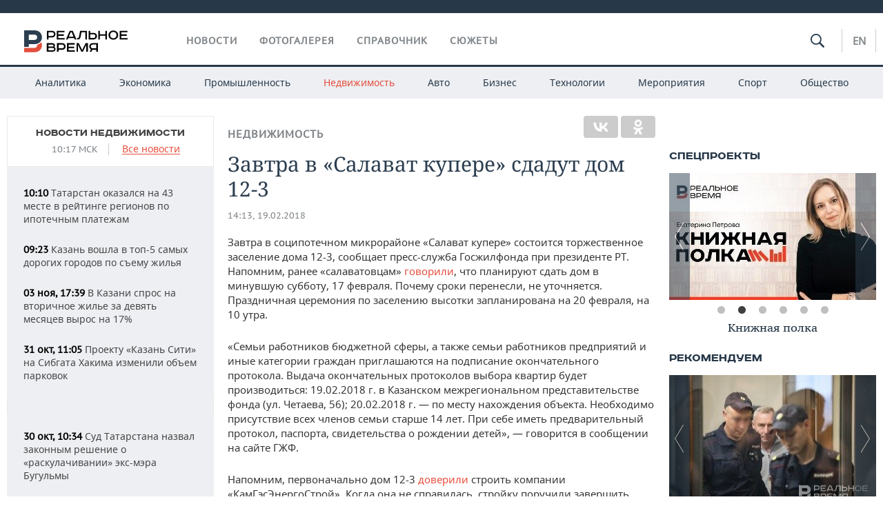

--- FILE ---
content_type: text/html; charset=utf-8
request_url: https://realnoevremya.ru/news/90316-zavtra-v-salavat-kupere-sdadut-dom-12-3
body_size: 20688
content:
<!DOCTYPE html>
<html lang="ru">
<head prefix="og: https://ogp.me/ns# fb: https://ogp.me/ns/fb# article: https://ogp.me/ns/article#">
    <meta http-equiv="Content-Type" content="text/html; charset=utf-8" />
    <link rel="icon" type="image/png" href="/favicon-16x16.png" sizes="16x16" />
    <link rel="icon" type="image/png" href="/favicon-32x32.png" sizes="32x32" />
    <link rel="icon" type="image/png" href="/favicon-96x96.png" sizes="96x96" />
    <link rel="icon" type="image/png" href="/favicon-192x192.png" sizes="192x192" />
    <meta name="twitter:card" content="summary_large_image" />
    <meta name="twitter:site" content="@Realnoevremya" />
            <meta name="twitter:title" content="Завтра в «Салават купере» сдадут дом 12-3" />
        <meta name="twitter:description" content="Завтра в соципотечном микрорайоне «Салават купере» состоится торжественное заселение дома 12-3, сообщает пресс-служба Госжилфонда при президенте РТ. Напомним, ранее «салаватовцам» говорили, что планир" />
        <meta property="og:type" content="Article" />
    <meta property="og:locale" content="ru_RU"/>
    <meta property="og:site_name" content="Реальное время"/>
    <meta property="og:url" content="https://realnoevremya.ru/news/90316-zavtra-v-salavat-kupere-sdadut-dom-12-3" />
        <meta property="og:title" content="Завтра в «Салават купере» сдадут дом 12-3" />
    <meta property="twitterDescription" content="Завтра в «Салават купере» сдадут дом 12-3" />
    <meta property="og:description" content="Завтра в соципотечном микрорайоне «Салават купере» состоится торжественное заселение дома 12-3, сообщает пресс-служба Госжилфонда при президенте РТ. Напомним, ранее «салаватовцам» говорили, что планируют сдать дом в минувшую субботу, 17 февраля. Почему сроки перенесли, не уточняется. Праздничная церемония по заселению высотки запланирована на 20 февраля, на 10 утра.«Семьи работников бюджетной сфер" />
    <meta property="pageDescription" content="Завтра в соципотечном микрорайоне «Салават купере» состоится торжественное заселение дома 12-3, сообщает пресс-служба Госжилфонда при президенте РТ. Напомним, ранее «салаватовцам» говорили, что планируют сдать дом в минувшую субботу, 17 февраля. Почему сроки перенесли, не уточняется. Праздничная церемония по заселению высотки запланирована на 20 февраля, на 10 утра.«Семьи работников бюджетной сфер" />
    <meta name="description" content="Завтра в соципотечном микрорайоне «Салават купере» состоится торжественное заселение дома 12-3, сообщает пресс-служба Госжилфонда при президенте РТ. Напомним, ранее «салаватовцам» говорили, что планируют сдать дом в минувшую субботу, 17 февраля. Почему сроки перенесли, не уточняется. Праздничная церемония по заселению высотки запланирована на 20 февраля, на 10 утра.«Семьи работников бюджетной сфер" />
            <meta name="keywords" content="недвижимость,новости недвижимости, новости строительства, новости рынка недвижимости" />
                    <link rel="canonical" href="https://realnoevremya.ru/news/90316-zavtra-v-salavat-kupere-sdadut-dom-12-3">
                <link rel="amphtml" href="https://realnoevremya.ru/news/90316-zavtra-v-salavat-kupere-sdadut-dom-12-3/amp">
    
    
    
    <link rel="alternate" media="only screen and (max-width: 640px)" href="https://m.realnoevremya.ru/news/90316-zavtra-v-salavat-kupere-sdadut-dom-12-3">

    <title>Завтра в «Салават купере» сдадут дом 12-3 — Реальное время</title>
    <link rel="icon" href="/favicon.svg" type="image/x-icon">

        <link rel="stylesheet" href="/assets/journal/css/styles.min.css?v=1473867705">
    <link rel="stylesheet" type="text/css" href="/assets/journal/css/content-style.css?v=1473867705" />
<link rel="stylesheet" type="text/css" href="/assets/journal/css/slick.min.css?v=1473867705" />
    <link rel="stylesheet" href="/assets/journal/css/print.css" media="print" />
</head>

<body class="news view">
<div class="pageWrap">
    <svg xmlns="http://www.w3.org/2000/svg" xmlns:xlink="http://www.w3.org/1999/xlink" x="0px" y="0px"  style="display: none;" >
    <symbol id="logo-text" viewBox="0 0 150 32">
            <path class="st0" d="M40.3,0.7c2.9,0,5.1,1.9,5.1,4.8s-2.2,4.8-5.1,4.8h-5v2.9h-2.3V0.7H40.3z M35.3,8.2h5c1.7,0,2.9-1,2.9-2.7
        c0-1.7-1.2-2.7-2.9-2.7h-5V8.2z"/>
            <path class="st0" d="M58.5,0.7v2.1h-8.9v3h8v2.1h-8v3.3h9.2v2.1H47.3V0.7H58.5z"/>
            <path class="st0" d="M70.5,0.7l5.3,12.5h-2.4l-0.9-2H64l-0.9,2h-2.5l5.5-12.5H70.5z M64.8,9.2h6.7L69,2.7h-1.4L64.8,9.2z"/>
            <path class="st0" d="M91,0.7v12.5h-2.3V2.8h-5.6l-1.4,7.3c-0.4,2.1-1.7,3.1-3.7,3.1h-1.3V11h1.1c0.9,0,1.4-0.4,1.6-1.2l1.7-9.1H91
        z"/>
            <path class="st0" d="M95.7,0.7v3h4.8c2.9,0,5.1,1.8,5.1,4.7c0,2.9-2.2,4.8-5.1,4.8h-7.1V0.7H95.7z M95.7,11.1h4.6
        c1.9,0,2.9-1,2.9-2.7c0-1.8-1.1-2.7-2.9-2.7h-4.6V11.1z"/>
            <path class="st0" d="M109.8,0.7v5h8v-5h2.3v12.5h-2.3V7.7h-8v5.5h-2.3V0.7H109.8z"/>
            <path class="st0" d="M129.3,13.5c-3.9,0-7-2.6-7-6.6s3.1-6.6,7-6.6s7,2.6,7,6.6S133.2,13.5,129.3,13.5z M129.3,11.5
        c2.7,0,4.7-1.7,4.7-4.6c0-2.9-2.1-4.6-4.7-4.6c-2.6,0-4.7,1.7-4.7,4.6S126.7,11.5,129.3,11.5z"/>
            <path class="st0" d="M149.7,0.7v2.1h-8.9v3h8v2.1h-8v3.3h9.2v2.1h-11.5V0.7H149.7z"/>
            <path class="st0" d="M40.9,18.6c2.3,0,3.8,1.3,3.8,3.2c0,1-0.3,1.8-1.1,2.3c1.2,0.5,1.9,1.7,1.9,3.1c0,2.1-1.7,3.8-4.1,3.8h-8.6
        V18.6H40.9z M35.3,23.6h5.9c0.9,0,1.4-0.7,1.4-1.4c0-0.8-0.4-1.5-1.7-1.5h-5.6L35.3,23.6L35.3,23.6z M35.3,29h6.2
        c1.3,0,2-0.8,2-1.7c0-1.1-0.7-1.7-1.8-1.7h-6.4L35.3,29L35.3,29z"/>
            <path class="st0" d="M55,18.6c2.9,0,5.1,1.9,5.1,4.8s-2.2,4.8-5.1,4.8h-5.1v2.9h-2.3V18.6H55z M49.9,26.1h5c1.7,0,2.9-1,2.9-2.7
        c0-1.7-1.2-2.7-2.9-2.7h-5V26.1z"/>
            <path class="st0" d="M73.3,18.6v2.1h-8.9v3h8v2.1h-8V29h9.2v2.1H62.1V18.6L73.3,18.6L73.3,18.6z"/>
            <path class="st0" d="M79.2,18.6l4.9,9.9h0.1l4.9-9.9h3.3v12.5h-2.3v-9.7h-0.2l-4.8,9.7H83l-4.7-9.7h-0.2v9.7h-2.2V18.6L79.2,18.6
        L79.2,18.6z"/>
            <path class="st0" d="M106.8,31.1h-2.3v-2.9H99l-1.6,2.9h-2.5l2-3.5c-1.6-0.8-2.5-2.3-2.5-4.2c0-2.9,2.2-4.8,5.1-4.8h7.4V31.1z
         M99.5,20.7c-1.7,0-2.9,1.1-2.9,2.7c0,1.7,1.2,2.6,2.9,2.6h5v-5.4H99.5z"/>
    </symbol>
    <symbol id="logo-P" viewBox="0 0 150 32">
        <path class="st1" d="M15.1,0c6.1,0,10.7,4.1,10.7,10.1S21.2,20,15.1,20H6.8v4.1H0V0H15.1z M6.8,13.9h8c2.4,0,4.1-1.3,4.1-3.7
			c0-2.4-1.7-4-4.1-4h-8V13.9z"/>
    </symbol>
    <symbol id="logo-B" viewBox="0 0 150 32">
        <path class="st2" d="M18.9,20.9c0,0.2,0,0.4,0,0.6c0,2.4-1.7,4-4.1,4h-8l0,0H0v6.2h15.1c6.1,0,10.7-4.1,10.7-10.1
			c0-1.6-0.3-3.1-1-4.4C23.6,18.7,21.4,20.3,18.9,20.9L18.9,20.9L18.9,20.9z"/>
    </symbol>

    <symbol id="logo-text-en" viewBox="0 0 150 32">
        <polygon points="59.7,1.3 59.7,3.3 50.9,3.3 50.9,6.3 58.7,6.3 58.7,8.3 50.9,8.3 50.9,11.6 60,11.6 60,13.7 48.6,13.7 48.6,1.3
		"/>
        <path d="M65.9,9.7h6.6l-2.6-6.4h-1.4L65.9,9.7z M71.4,1.3l5.2,12.3h-2.3l-0.9-1.9H65l-0.9,1.9h-2.4l5.4-12.3H71.4z"/>
        <polygon points="80.9,1.3 80.9,11.6 89.7,11.6 89.7,13.7 78.5,13.7 78.5,1.3 	"/>
        <polygon points="93.8,1.3 101.9,10.5 101.9,1.3 104.3,1.3 104.3,13.7 101.9,13.7 93.7,4.4 93.7,13.7 91.5,13.7 91.5,1.3 	"/>
        <path d="M113.2,12.1c2.7,0,4.7-1.7,4.7-4.6s-2-4.6-4.7-4.6c-2.6,0-4.6,1.7-4.6,4.6S110.6,12.1,113.2,12.1 M113.2,14
		c-3.8,0-6.9-2.6-6.9-6.5s3.1-6.5,6.9-6.5c3.8,0,6.9,2.6,6.9,6.5S117,14,113.2,14"/>
        <polygon points="133.3,1.3 133.3,3.3 124.5,3.3 124.5,6.3 132.3,6.3 132.3,8.3 124.5,8.3 124.5,11.6 133.6,11.6 133.6,13.7
		122.2,13.7 122.2,1.3 	"/>
        <polygon points="36.4,18.7 40.7,29 41.6,29 46,18.7 48.4,18.7 43,31 39.3,31 33.8,18.7 	"/>
        <path d="M52.6,26h4.9c1.7,0,2.9-1,2.9-2.7s-1.2-2.7-2.9-2.7h-4.9C52.6,20.7,52.6,26,52.6,26z M57.6,18.7c2.9,0,5,1.9,5,4.8
		c0,2-1.1,3.4-2.6,4.1l1.9,3.4h-2.4l-1.6-2.9h-5.3V31h-2.2V18.7H57.6z"/>
        <path d="M36.7,8.8h4.9c1.7,0,2.9-1,2.9-2.7s-1.2-2.7-2.9-2.7h-4.9V8.8z M41.6,1.3c2.9,0,5,1.9,5,4.8c0,2-1.1,3.4-2.6,4.1l1.9,3.4
		h-2.4l-1.6-2.9h-5.3v2.9h-2.2V1.3H41.6z"/>
        <polygon points="76,18.7 76,20.7 67.2,20.7 67.2,23.7 75.1,23.7 75.1,25.7 67.2,25.7 67.2,28.9 76.3,28.9 76.3,31 65,31 65,18.7
		"/>
        <polygon points="81.8,18.7 86.6,28.3 86.7,28.3 91.6,18.7 94.8,18.7 94.8,31 92.6,31 92.6,21.4 92.3,21.4 87.7,31 85.6,31 81,21.4
		80.7,21.4 80.7,31 78.5,31 78.5,18.7 	"/>
        <polygon points="99.3,18.7 103.5,25.7 103.8,25.7 108,18.7 110.6,18.7 104.7,27.9 104.7,31 102.4,31 102.4,27.9 96.6,18.7 	"/>
        <path d="M113.4,27.1h6.6l-2.6-6.4h-1.4L113.4,27.1z M119,18.7l5.2,12.3h-2.3l-0.9-1.9h-8.4l-0.9,1.9h-2.4l5.4-12.3H119z"/>
    </symbol>


    <symbol id="searchico" viewBox="0 0 410.23 410.23">
        <path d="M401.625,364.092l-107.1-107.1c19.125-26.775,30.6-59.288,30.6-93.713c0-89.888-72.675-162.562-162.562-162.562
		S0,73.392,0,163.279s72.675,162.562,162.562,162.562c34.425,0,66.938-11.475,93.713-30.6l107.1,107.1
		c9.562,9.562,26.775,9.562,38.25,0l0,0C413.1,390.867,413.1,375.566,401.625,364.092z M162.562,287.592
		c-68.85,0-124.312-55.463-124.312-124.312c0-68.85,55.462-124.312,124.312-124.312c68.85,0,124.312,55.462,124.312,124.312
		C286.875,232.129,231.412,287.592,162.562,287.592z"/>
    </symbol>

    <symbol id="white-calendar" viewBox="0 0 485 485">
        <path class="st1" d="M438.2,71.7V436H46.8V71.7H438.2 M476.9,32.3h-38.7H46.8H8.1v39.3V436v39.3h38.7h391.4h38.7V436V71.7V32.3
        L476.9,32.3z"/>

        <rect x="147.8" y="9.7" class="st1" width="38.7" height="117.2"/>
        <rect x="295" y="9.7" class="st1" width="38.7" height="117.2"/>

        <rect x="90" y="200" width="50" height="50"/>
        <rect x="220" y="200" width="50" height="50"/>
        <rect x="350" y="200" width="50" height="50"/>

        <rect x="90" y="320" width="50" height="50"/>
        <rect x="220" y="320" width="50" height="50"/>
        <rect x="350" y="320" width="50" height="50"/>
    </symbol>

    <symbol id="social-vk" viewBox="0 0 11.9 17.9">
        <path d="M8.7,8.1L8.7,8.1C10,7.7,11,6.5,11,4.8c0-2.3-1.9-3.6-4-3.6H0v15.5h6.4c3.9,0,5.5-2.5,5.5-4.7C11.9,9.5,10.6,8.5,8.7,8.1z
	 M3.6,3.9h0.8c0.6,0,1.5-0.1,2,0.2C6.9,4.5,7.2,5,7.2,5.6c0,0.5-0.2,1-0.6,1.4C6,7.4,5.3,7.3,4.7,7.3H3.6V3.9z M7.3,13.5
	c-0.5,0.4-1.4,0.3-2,0.3H3.6V10h1.9c0.6,0,1.3,0,1.8,0.3s0.9,1,0.9,1.6C8.1,12.5,7.9,13.1,7.3,13.5z"/>
    </symbol>

    <symbol id="social-tw" viewBox="0 0 20.2 17.9">
        <path d="M20.2,2.7c-0.7,0.3-1.5,0.6-2.4,0.7c0.9-0.6,1.5-1.4,1.8-2.3c-0.8,0.5-1.7,0.8-2.6,1c-0.8-0.8-1.8-1.3-3-1.3
		c-2.3,0-4.1,1.8-4.1,4.1c0,0.3,0,0.6,0.1,0.9C6.6,5.6,3.5,4,1.5,1.5C1.1,2.1,0.9,2.8,0.9,3.6C0.9,5,1.6,6.3,2.7,7
		C2,7,1.4,6.8,0.8,6.5c0,0,0,0,0,0.1c0,2,1.4,3.7,3.3,4c-0.3,0.1-0.7,0.1-1.1,0.1c-0.3,0-0.5,0-0.8-0.1c0.5,1.6,2.1,2.8,3.9,2.9
		c-1.4,1.1-3.2,1.8-5.1,1.8c-0.3,0-0.7,0-1-0.1c1.8,1.2,4,1.9,6.3,1.9c7.6,0,11.7-6.3,11.7-11.7c0-0.2,0-0.4,0-0.5
		C18.9,4.2,19.6,3.5,20.2,2.7z"/>
    </symbol>

    <symbol id="social-fb" viewBox="0 0 15.3 17.9">
        <path d="M10.8,0H8.5C5.9,0,4.2,1.7,4.2,4.4v2H1.9c-0.2,0-0.4,0.2-0.4,0.4v2.9c0,0.2,0.2,0.4,0.4,0.4h2.3v7.4c0,0.2,0.2,0.4,0.4,0.4
		h3c0.2,0,0.4-0.2,0.4-0.4v-7.4h2.7c0.2,0,0.4-0.2,0.4-0.4V6.8c0-0.1,0-0.2-0.1-0.3c-0.1-0.1-0.2-0.1-0.3-0.1H8V4.7
		c0-0.8,0.2-1.2,1.3-1.2h1.6c0.2,0,0.4-0.2,0.4-0.4V0.4C11.2,0.2,11,0,10.8,0z"/>
    </symbol>

    <symbol id="social-yt" viewBox="0 0 24.8 17.9">
        <path d="M23.6,4.4c0-1.9-1.5-3.4-3.4-3.4H4.5C2.6,1,1.1,2.5,1.1,4.4v9c0,1.9,1.5,3.4,3.4,3.4h15.8
		c1.9,0,3.4-1.5,3.4-3.4v-9H23.6z M10.2,12.7V4.3l6.4,4.2L10.2,12.7z"/>
    </symbol>

    <symbol id="social-inc" viewBox="0 0 512 512">
        <path d="M352,0H160C71.6,0,0,71.6,0,160v192c0,88.4,71.6,160,160,160h192c88.4,0,160-71.6,160-160V160 C512,71.6,440.4,0,352,0z M464,352c0,61.8-50.2,112-112,112H160c-61.8,0-112-50.2-112-112V160C48,98.2,98.2,48,160,48h192 c61.8,0,112,50.2,112,112V352z"/>
        <path d="M256,128c-70.7,0-128,57.3-128,128s57.3,128,128,128s128-57.3,128-128S326.7,128,256,128z M256,336 c-44.1,0-80-35.9-80-80c0-44.1,35.9-80,80-80s80,35.9,80,80C336,300.1,300.1,336,256,336z"/>
        <circle cx="393.6" cy="118.4" r="17.1"/>
    </symbol>
</svg>
        <div class="topSpecial">
            <div class="siteWidth">
                    <ins data-revive-zoneid="10" data-revive-id="8c89e224c36626625246cabeff524fd5"></ins>

            </div>
        </div>
    
    <header >
        <div class="siteWidth clearfix">
    <a href="/" class="logo">
                <svg  xmlns:xlink="http://www.w3.org/1999/xlink" height="32px" width="150px">
            <use xlink:href="#logo-text" class="top-logo-text"></use>
            <use xlink:href="#logo-P" class="top-logo-P"></use>
            <use xlink:href="#logo-B" class="top-logo-B"></use>
        </svg>
    </a>
    <nav id="topMenu">
        <ul>
                            <li >
                    <a href="/news">Новости</a>
                </li>
                <li >
                    <a href="/galleries">Фотогалерея</a>
                </li>
                <li >
                    <a href="/companies">Справочник</a>
                    <ul class="sub">
                        <li><a href="/persons">Список персон</a></li>
                        <li><a href="/companies">Список компаний</a></li>
                    </ul>
                </li>

                <li class=" last">
                    <a href="/stories">Сюжеты</a>
                </li>
                    </ul>
    </nav>

    <div class="additionalMenu">

        <div class="topSearch ">
            <form action="/search" method="get" autocomplete="off">
                <input type="text" placeholder="" name="query" value="">
                <svg  xmlns:xlink="http://www.w3.org/1999/xlink" height="20px" width="20px">
                    <use xlink:href="#searchico" class="top-searchico"></use>
                </svg>
            </form>
        </div>

        <ul class="langSelect" >
                            <li><a href="//realnoevremya.com">En</a> </li>
                    </ul>
    </div>
</div>


<nav class="subMenu">
    <div class="content">
        <ul>
            <li >
                <a href="/analytics">Аналитика</a>
                <ul class="sub">
                    <!--li >
                        <a href="/analytics/archive/articles">Архив аналитики</a>
                    </li-->
                    <!--li >
                        <a href="/analytics/indexes">Индексы цен</a>
                    </li-->
                    <!--li >
                        <a href="/news/analytics">Новости аналитики</a>
                    </li-->
                    <li><a href="/stories/107">Декларации о доходах</a></li>
                    <li><a href="/stories/79">Короли госзаказа ПФО</a></li>
                    <li><a href="/stories/12">Вузы Татарстана</a></li>
                    <li><a href="/stories/29">Кому принадлежат торговые центры Татарстана</a></li>
                </ul>
            </li>
            <li >
                <a href="/economics">Экономика</a>
                <ul class="sub">
                    <li >
                        <a href="/economics/finances">Финансы</a>
                    </li>
                    <li >
                        <a href="/economics/banks">Банки</a>
                    </li>
                    <li >
                        <a href="/economics/budget">Бюджет</a>
                    </li>
                    <li >
                        <a href="/economics/investments">Инвестиции</a>
                    </li>
                </ul>
            </li>
            <li >
                <a href="/industry">Промышленность</a>
                <ul class="sub">
                    <li >
                        <a href="/industry/agriculture">Агропром</a>
                    </li>
                    <li >
                        <a href="/industry/machinery">Машиностроение</a>
                    </li>
                    <li >
                        <a href="/industry/petrochemistry">Нефтехимия</a>
                    </li>
                    <li >
                        <a href="/industry/oil">Нефть</a>
                    </li>
                    <li >
                        <a href="/industry/opk">ОПК</a>
                    </li>
                    <li >
                        <a href="/industry/energy">Энергетика</a>
                    </li>
                </ul>
            </li>
            <li class="active">
                <a href="/realty">Недвижимость</a>
            </li>
            <li class="">
                <a href="/auto">Авто</a>
            </li>
            <li >
                <a href="/business">Бизнес</a>
                <ul class="sub">
                    <li  style="display:none;">
                        <a href="/business/cases">Кейс</a>
                    </li>
                    <li >
                        <a href="/business/retail">Розничная торговля</a>
                    </li>
                    <li >
                        <a href="/business/transport">Транспорт</a>
                    </li>
                    <li >
                        <a href="/business/services">Услуги</a>
                    </li>
                </ul>
            </li>
            <li >
                <a href="/technologies">Технологии</a>
                <ul class="sub">
                    <li >
                        <a href="/technologies/it">IT</a>
                    </li>
                    <li >
                        <a href="/technologies/media">Медиа</a>
                    </li>
                    <li >
                        <a href="/technologies/telecommunication">Телекоммуникации</a>
                    </li>
                </ul>
            </li>
            <li class="">
                <a href="/events">Мероприятия</a>
                <ul class="sub">
                    <li >
                        <a href="/events/outside">Выездная редакция</a>
                    </li>
                    <li >
                        <a href="/events/brunches">Бизнес-бранчи</a>
                    </li>
                    <!--li >
                        <a href="/events/forums">Бизнес-форум</a>
                    </li-->
                    <li >
                        <a href="/events/online">Online-конференции</a>
                    </li>
                    <li >
                        <a href="/events/lectures">Открытая лекция</a>
                    </li>
                    <li>
                        <a href="https://realnoevremya.ru/longreads/realrating/" target="_blank">Реальный Рейтинг</a>
                    </li>
                </ul>
            </li>
            <li class="">
                <a href="/sports">Спорт</a>
                <ul class="sub">
                    <li >
                        <a href="/sports/football">Футбол</a>
                    </li>
                    <li >
                        <a href="/sports/hockey">Хоккей</a>
                    </li>
                    <li >
                        <a href="/sports/basketball">Баскетбол</a>
                    </li>
                    <li >
                        <a href="/sports/volleyball">Волейбол</a>
                    </li>
                    <li >
                        <a href="/sports/cybersport">Киберспорт</a>
                    </li>
                    <li >
                        <a href="/sports/figure-skating">Фигурное катание</a>
                    </li>
                    <li >
                        <a href="/sports/water">Водные виды спорта</a>
                    </li>
                    <li >
                        <a href="/sports/bandy">Хоккей с мячом</a>
                    </li>
                </ul>
            </li>
            <li class="">
                <a href="/society">Общество</a>
                <ul class="sub">
                    <li >
                        <a href="/society/authorities">Власть</a>
                    </li>
                    <li >
                        <a href="/society/infrastructure">Инфраструктура</a>
                    </li>
                    <li >
                        <a href="/society/history">История</a>
                    </li>
                    <li >
                        <a href="/society/culture">Культура</a>
                    </li>
                    <li >
                        <a href="/society/medicine">Медицина</a>
                    </li>
                    <li >
                        <a href="/society/education">Образование</a>
                    </li>
                    <li >
                        <a href="/incidents">Происшествия</a>
                    </li>
                </ul>
            </li>
        </ul>

    </div>
</nav>
    </header>

    <section>
        <div class="siteWidth">
            <div class="oneCol300 left left_side_news">
            
<div class="newsCol">
            <div class="header two-row">
            <h2><a href="/news/realty">Новости недвижимости</a></h2>

                            <span class="allNews">
                    <span class="currentTime">10:17 МСК</span>
                    <a href="/news">Все новости</a>
                </span>
            
        </div>
    
            <ul>
            
<li class="newsElement">
    <a href="/news/365769-tatarstan-okazalsya-na-43-meste-v-reytinge-regionov-po-ipotechnym-platezham">
        <strong>10:10</strong>
                Татарстан оказался на 43 месте в рейтинге регионов по ипотечным платежам    </a>
</li>

<li class="newsElement">
    <a href="/news/365759-kazan-voshla-v-top-5-samyh-dorogih-gorodov-po-semu-zhilya">
        <strong>09:23</strong>
                Казань вошла в топ-5 самых дорогих городов по съему жилья    </a>
</li>

<li class="newsElement">
    <a href="/news/365344-v-kazani-spros-na-vtorichnoe-zhile-za-devyat-mesyacev-vyros-na-17">
        <strong>03 ноя, 17:39</strong>
                В Казани спрос на вторичное жилье за девять месяцев вырос на 17%    </a>
</li>

<li class="newsElement">
    <a href="/news/364933-proektu-kazan-siti-na-sibgata-hakima-izmenili-obem-parkovok">
        <strong>31 окт, 11:05</strong>
                Проекту «Казань Сити» на Сибгата Хакима изменили объем парковок    </a>
</li>
                    <li class="pic">
                            <ins data-revive-zoneid="2" data-revive-id="8c89e224c36626625246cabeff524fd5"></ins>

                    </li>
                
<li class="newsElement">
    <a href="/news/364729-sud-tatarstana-nazval-zakonnym-reshenie-o-raskulachivanii-eks-mera-bugulmy">
        <strong>30 окт, 10:34</strong>
                Суд Татарстана назвал законным решение о «раскулачивании» экс-мэра Бугульмы    </a>
</li>

<li class="newsElement">
    <a href="/news/364573-chast-territorii-derbyshek-vnesut-v-spisok-obektov-kulturnogo-naslediya">
        <strong>29 окт, 16:50</strong>
                Пошли по простому пути: часть территории Дербышек внесут в список объектов культурного наследия    </a>
</li>

<li class="newsElement">
    <a href="/news/364505-polzovateli-reddit-vozmuscheny-stroitelstvom-zhk-yanalif-v-kazani">
        <strong>29 окт, 10:54</strong>
                Пользователи Reddit сравнили ЖК «Яналиф» в Казани со зданиями городов майя    </a>
</li>

<li class="newsElement">
    <a href="/news/364439-v-sentyabre-na-vtorichnom-rynke-nedvizhimosti-spros-vyros-na-5-god-k-godu">
        <strong>28 окт, 19:00</strong>
                В сентябре на вторичном рынке недвижимости спрос вырос на 5% год к году    </a>
</li>

<li class="newsElement">
    <a href="/news/364280-v-tatarstane-s-nachala-2025-goda-vydali-49-zhilischnyh-sertifikatov-sirotam">
        <strong>28 окт, 12:12</strong>
                В Татарстане с начала 2025 года выдали 49 жилищных сертификатов детям-сиротам    </a>
</li>

<li class="newsElement">
    <a href="/news/364279-v-tatarstane-pochti-v-polovinu-sokratilos-kolichestvo-ipotechnyh-kreditov">
        <strong>28 окт, 11:55</strong>
                В Татарстане почти вполовину сократилось количество ипотечных кредитов за январь — август    </a>
</li>

<li class="newsElement">
    <a href="/news/363513-smu-88-lider-po-obemu-vvoda-zhilya-v-tatarstane?erid=2SDnjceM84F">
        <strong>28 окт, 09:00</strong>
                СМУ-88 — лидер по объему ввода жилья в Татарстане    </a>
</li>

<li class="newsElement">
    <a href="/news/363668-rynok-vtorichnoe-nedvizhimosti-kazani-pokazal-rost-na-30">
        <strong>24 окт, 20:56</strong>
                Рынок вторичной недвижимости Казани показал рост на 30%    </a>
</li>

<li class="newsElement">
    <a href="/news/363664-rossiyane-voshli-v-troyku-liderov-po-pokupke-nedvizhimosti-na-kipre">
        <strong>24 окт, 19:37</strong>
                Россияне вошли в тройку лидеров по покупке недвижимости на Кипре    </a>
</li>
                    <li class="pic">
                            <ins data-revive-zoneid="3" data-revive-id="8c89e224c36626625246cabeff524fd5"></ins>

                    </li>
                
<li class="newsElement">
    <a href="/news/363454-kazan-voshla-v-top-5-nizkodohodnyh-gorodov-po-okupaemosti-novostroek">
        <strong>24 окт, 08:38</strong>
                Казань вошла в топ-5 низкодоходных городов по окупаемости новостроек    </a>
</li>

<li class="newsElement">
    <a href="/news/363163-zamglavy-sovetskogo-rayona-kazani-proigral-sud-po-raskulachivaniyu">
        <strong>22 окт, 19:22</strong>
                Бабушкин дом оставили: замглавы Советского района Казани проиграл суд по «раскулачиванию»    </a>
</li>
                    <li class="pic">
                            <ins data-revive-zoneid="13" data-revive-id="8c89e224c36626625246cabeff524fd5"></ins>

                    </li>
                
<li class="newsElement">
    <a href="/news/363031-prokuror-prosit-posadit-na-8-let-eks-glavu-spravorossov-tatarstana">
        <strong>22 окт, 13:26</strong>
                «Это был прямой обман людей!»: прокурор просит посадить на 8 лет экс-главу справороссов Татарстана    </a>
</li>

<li class="newsElement">
    <a href="/news/362510-smu-88-pristupilo-k-stroitelstvu-chetvertoy-ocheredi-zhk-yanalif?erid=2SDnjd4MNdV">
        <strong>22 окт, 08:00</strong>
                СМУ-88 приступило к строительству четвертой очереди ЖК «Яналиф»    </a>
</li>

<li class="newsElement">
    <a href="/news/360181-eks-vice-premer-rt-engel-fattahov-v-sude-otkrestilsya-ot-vseh-obvineniy">
        <strong>21 окт, 11:27</strong>
                «Судят зайца за то, что съела овца!»: Энгель Фаттахов обратился к прокурору Татарстана    </a>
</li>

<li class="newsElement">
    <a href="/news/362491-kazancy-gotovy-platit-v-srednem-272-tysyachi-rubley-za-arendu-zhilya">
        <strong>20 окт, 09:49</strong>
                Исследование: казанцы готовы платить в среднем 27,2 тысячи рублей за аренду жилья    </a>
</li>

<li class="newsElement">
    <a href="/news/362118-prodazhi-gotovyh-postroek-v-kazani-vyrosli-na-16">
        <strong>19 окт, 18:27</strong>
                Продажи готовых построек в Казани выросли на 16%    </a>
</li>

<li class="newsElement">
    <a href="/news/362208-tatarstan-priblizhaetsya-k-vypolneniyu-godovogo-plana-po-vvodu-zhilya">
        <strong>18 окт, 12:04</strong>
                Татарстан приближается к выполнению годового плана по вводу жилья    </a>
</li>

<li class="newsElement">
    <a href="/news/361816-zhilcy-zhk-forest-budut-platit-menshe-za-otoplenie-i-vodu?erid=2SDnjeEURsm">
        <strong>17 окт, 10:00</strong>
                Жильцы ЖК «ФоРест» будут платить меньше за отопление и воду    </a>
</li>

<li class="newsElement">
    <a href="/news/364992-kak-gotovnost-kazancev-strahovat-kvartiry-svyazana-s-vozrastom-domov">
        <strong>16 окт, 13:05</strong>
                Как готовность казанцев страховать квартиры связана с возрастом домов    </a>
</li>

<li class="newsElement">
    <a href="/news/361635-tatarstanskiy-zastroyschik-voshel-v-top-20-departamentov-zakupok-rossii">
        <strong>16 окт, 09:30</strong>
                Татарстанский застройщик вошел в Топ-20 департаментов закупок России    </a>
</li>

<li class="newsElement">
    <a href="/news/361326-sud-tatarstana-ocenit-myagkiy-prigovor-eks-glavy-kirmosa">
        <strong>14 окт, 09:15</strong>
                «Перенес две микрооперации»: суд Татарстана оценит «мягкий» приговор экс-главы КирМоса    </a>
</li>

<li class="newsElement">
    <a href="/news/360697-v-tatarstane-razrabatyvayut-kriterii-vethogo-zhilya-dlya-programmy-krt">
        <strong>10 окт, 14:26</strong>
                В Татарстане разрабатывают критерии ветхого жилья для программы КРТ    </a>
</li>

<li class="newsElement">
    <a href="/news/360602-ceny-v-kazani-vzleteli-na-17-po-rannim-bronirovaniyam-zhilya-na-novyy-god">
        <strong>10 окт, 08:18</strong>
                Цены в Казани по ранним бронированиям жилья на Новый год взлетели на 17%    </a>
</li>

<li class="newsElement">
    <a href="/news/360527-dlya-rekonstrukcii-dorogi-v-kukmorskom-rayone-izymut-267-tys-kv-m-zemli">
        <strong>09 окт, 16:29</strong>
                Для реконструкции дороги в Кукморском районе изымут 26,7 тыс. кв. м земли    </a>
</li>

<li class="newsElement">
    <a href="/news/360517-zilya-valeeva-prokommentirovala-vyplaty-mnogodetnym-vmesto-zemli">
        <strong>09 окт, 15:18</strong>
                Зиля Валеева о выплатах многодетным семьям вместо земли: «Возможности Казани и Челнов особенные»    </a>
</li>

<li class="newsElement">
    <a href="/news/360246-podsudimyy-eks-glava-tukaevskogo-rayona-zabolel-nakanune-poslednego-slova">
        <strong>08 окт, 15:00</strong>
                Финал процесса над тукаевским экс-главой отложат — Фаил Камаев заболел    </a>
</li>

<li class="newsElement">
    <a href="/news/360234-v-kazani-nachali-stroitelstvo-novogo-zhk-okolo-salavat-kupere">
        <strong>08 окт, 11:14</strong>
                В Казани начали строительство нового ЖК около «Салават купере»    </a>
</li>

<li class="newsElement">
    <a href="/news/360168-pereplata-za-kvartiru-v-kazani-dostigaet-194-po-sravneniyu-s-arendoy">
        <strong>08 окт, 08:19</strong>
                Переплата за квартиру в Казани достигает 194% по сравнению с арендой, в Челнах — 14%    </a>
</li>

<li class="newsElement">
    <a href="/news/360167-obem-vvoda-zhilya-v-kazani-sokratilsya-pochti-na-8">
        <strong>08 окт, 08:11</strong>
                Объем ввода жилья в Казани сократился почти на 8%    </a>
</li>

<li class="newsElement">
    <a href="/news/360165-sud-tatarstana-utverdil-reshenie-o-raskulachivanii-polkovnika-doroshkevicha">
        <strong>08 окт, 08:05</strong>
                Казанскому полковнику Дорошкевичу не удалось отменить решение о «раскулачивании» на 21 млн рублей    </a>
</li>

<li class="newsElement">
    <a href="/news/359862-v-tatarstane-10-ipotek-prishlos-na-mnogodetnye-semi-v-bashkirii-12">
        <strong>06 окт, 14:27</strong>
                В Татарстане 10% всех ипотек пришлось на многодетные семьи, в Башкирии — 12%    </a>
</li>

<li class="newsElement">
    <a href="/news/359563-v-tatarstane-raboty-na-setyah-vodosnabzheniya-vypolneny-na-60">
        <strong>04 окт, 19:53</strong>
                В Татарстане работы на сетях водоснабжения выполнены на 60%    </a>
</li>

<li class="newsElement">
    <a href="/news/359487-v-tatarstane-plan-po-vvodu-zhilya-vypolnen-na-88">
        <strong>04 окт, 15:51</strong>
                В Татарстане план по вводу жилья выполнен на 88%    </a>
</li>

<li class="newsElement">
    <a href="/news/359295-v-yanvare-avguste-obem-stroitelnyh-rabot-v-rt-sostavil-539-mlrd-rubley">
        <strong>04 окт, 12:22</strong>
                В январе — августе объем строительных работ в Татарстане составил 539 млрд рублей    </a>
</li>

<li class="newsElement">
    <a href="/news/359432-pereplata-po-ipoteke-na-novostroyki-v-pfo-sostavit-22-mln-rubley">
        <strong>03 окт, 20:03</strong>
                Исследование: переплата по ипотеке на новостройки в ПФО составит 2,2 млн рублей    </a>
</li>

<li class="newsElement">
    <a href="/news/359405-gk-tochno-obyavila-start-prodazh-novyh-literov-zhk-vasilevskiy-ostrov?erid=2SDnjdbC88W">
        <strong>03 окт, 17:10</strong>
                ГК ТОЧНО объявила старт продаж новых литеров ЖК «Васильевский остров»    </a>
</li>
        </ul>

        <span class="allNews">
            <a href="/news/realty">
                Новости раздела            </a>
        </span>
    </div>
        </div>
    
    <div class="detailNewsCol twoCols newsColHCounter">
            <div class="grayShareBtn">
        <div class="ya-share2" data-services="vkontakte,odnoklassniki" data-counter=""
             data-title="Завтра в «Салават купере» сдадут дом 12-3"
             data-image="https://realnoevremya.ru/uploads/news/16/4d/94dfe7256b064b00.jpg"
             data-description="Завтра в соципотечном микрорайоне «Салават купере» состоится торжественное заселение дома 12-3, сообщает пресс-служба Госжилфонда при президенте РТ"
                     ></div>
    </div>

        <div class="detailCont">
            <article>
    <div class="category"><a href='/realty' class=''>Недвижимость</a></div>
    <h1>Завтра в «Салават купере» сдадут дом 12-3</h1>

    <div class="dateLine">
        <span class="date"><a href="/news/archive/19.02.2018">14:13, 19.02.2018</a></span>

        
        
        
            </div>

    
    
    <p>Завтра в соципотечном микрорайоне «Салават купере» состоится торжественное заселение дома 12-3, сообщает пресс-служба Госжилфонда при президенте РТ. Напомним, ранее «салаватовцам» <a  href="/articles/89734-v-salavat-kupere-vnov-otodvinuli-sroki-sdachi-doma" target="_blank" rel="nofollow">говорили</a>, что планируют сдать дом в минувшую субботу, 17 февраля. Почему сроки перенесли, не уточняется. Праздничная церемония по заселению высотки запланирована на 20 февраля, на 10 утра.</p><p>«Семьи работников бюджетной сферы, а также семьи работников предприятий и иные категории граждан приглашаются на подписание окончательного протокола. Выдача окончательных протоколов выбора квартир будет производиться: 19.02.2018 г. в Казанском межрегиональном представительстве фонда (ул. Четаева, 56); 20.02.2018 г. — по месту нахождения объекта. Необходимо присутствие всех членов семьи старше 14 лет. При себе иметь предварительный протокол, паспорта, свидетельства о рождении детей», — говорится в сообщении на сайте ГЖФ.</p><p>Напомним, первоначально дом 12-3 <a  href="/articles/88216-v-salavat-kupere-obyavilsya-esche-odin-neradivyy-podryadchik" target="_blank" rel="nofollow">доверили</a> строить компании «КамГэсЭнергоСтрой». Когда она не справилась, стройку поручили завершить другому подрядчику — фирме «Строитель+».</p>
    
    
    <noindex>
    <div class="centeredText">
        <p style="padding: 0">
            Подписывайтесь на
            <a href="https://t.me/realnoevremya" target="_blank" rel="nofollow noindex noopener">телеграм-канал</a>,
            <a href="http://vk.com/realnoevremya_official" target="_blank" rel="nofollow noindex noopener">группу «ВКонтакте»</a> и
            <a href="https://ok.ru/realnoevremya" target="_blank" rel="nofollow noindex noopener">страницу в «Одноклассниках»</a> «Реального времени». Ежедневные видео на
            <a href="https://rutube.ru/channel/23839985/" target="_blank" rel="nofollow noindex noopener">Rutube</a> и
            <a href="https://dzen.ru/realnoevremya" target="_blank" rel="nofollow noindex noopener">«Дзене»</a>.
        </p>
    </div>
</noindex>

    <span class="wrap_category">
                <a href='/realty' class=''>Недвижимость</a>        <a href='/region/tatarstan' class='region'>Татарстан</a>            </span>
</article>

<script type="application/ld+json">
    {
        "@context": "http://schema.org",
        "@type": "NewsArticle",
        "datePublished": "2018-02-19T14:13:00+0300",
        "dateModified": "2018-02-19T19:08:23+0300",
        "headline": "Завтра в «Салават купере» сдадут дом 12-3",
        "description": "Завтра в соципотечном микрорайоне «Салават купере» состоится торжественное заселение дома 12-3, сообщает пресс-служба Госжилфонда при президенте РТ. Напомним, ранее «салаватовцам» говорили, что планируют сдать дом в минувшую субботу, 17 февраля. Почему сроки перенесли, не уточняется. Праздничная церемония по заселению высотки запланирована на 20 февраля, на 10 утра.«Семьи работников бюджетной сфер",
        "mainEntityOfPage" : "https://realnoevremya.ru/news/90316-zavtra-v-salavat-kupere-sdadut-dom-12-3",
        "author": {
            "@type": "Person",
            "name": "Интернет-газета «Реальное время»"
        },
        "publisher": {
            "@type": "Organization",
            "name": "ООО «Реальное время»",
            "logo" : {
                "@type" : "ImageObject",
                "url": "https://realnoevremya.ru/assets/journal/images/logo@2x.png",
                "height": "300",
                "width": "64"
            }
        },
        "image" : {
            "@type": "ImageObject",
            "url": "https://realnoevremya.ru/assets/journal/images/logo@2x.png",
            "height": "64",
            "width": "300"
        }
    }
</script>

                    </div>

        <div class="clearfix"></div>

<div class="wrap-social-share" style="padding-bottom: 15px">
    <h5 class="title-share">Поделитесь в соцсетях</h5>
    <div class="colorShareBtn">
        <div class="ya-share2"
             data-services="vkontakte,odnoklassniki,whatsapp,telegram"
             data-title="Завтра в «Салават купере» сдадут дом 12-3"
             data-image="https://realnoevremya.ru/uploads/news/16/4d/94dfe7256b064b00.jpg"
             data-description="Завтра в соципотечном микрорайоне «Салават купере» состоится торжественное заселение дома 12-3, сообщает пресс-служба Госжилфонда при президенте РТ"
                    ></div>

                <span id="SimplanumWidget"></span>

                    <span id="print-material">
                <a href="https://realnoevremya.ru/news/90316-zavtra-v-salavat-kupere-sdadut-dom-12-3/print" rel="nofollow noindex noopener" target="_blank">Распечатать материал</a>
            </span>
            </div>

<!--    <h5 class="title-subscribe">Хотите быть в курсе новостей?</h5>-->
<!--    <p style="font-weight: 600;">Подпишитесь на нас в-->
<!--        <a href="https://vk.com/realnoevremya_official" rel="nofollow noindex noopener" target="_blank">ВКонтакте</a>.-->
<!--        --><!--    </p>-->
</div>

        <noindex>
        
<ul class="link-news">
    <li class="yandex-dzen">
        <a target="_blank" href="https://dzen.ru/realnoevremya?utm_source=realnoevremya.ru&utm_medium=referral" rel="nofollow noindex noopener">
            «Реальное время» в Дзен
        </a>
    </li>
</ul>
        </noindex>

        
<div id="wrap-smi2">
    <div class="headerBlock"><h2>Новости партнеров</h2></div>

        <div id="M616890ScriptRootC970966"></div>

        <div class="smi24__informer smi24__auto" data-smi-blockid="17468"></div>
    <script>
        (window.smiq = window.smiq || []).push({});
    </script>

                <div id="unit_89841"></div>
        <script type="text/javascript" charset="utf-8">
            (function() {
                var sc = document.createElement('script'); sc.type = 'text/javascript'; sc.async = true;
                sc.src = '//smi2.ru/data/js/89841.js'; sc.charset = 'utf-8';
                var s = document.getElementsByTagName('script')[0]; s.parentNode.insertBefore(sc, s);
            }());
        </script>
    
    <!-- SVK-Native Lenta Loader -->
            <script type="text/javascript" data-key="690af400ca2ca5b18049a36bdf1974d8">
            (function(w, a) {
                (w[a] = w[a] || []).push({
                    'script_key': '690af400ca2ca5b18049a36bdf1974d8',
                    'settings': {
                        'w': 18233,
                        'sid': 11166,
                        'type': 'lenta',
                    }
                });
                window['_SVKNativeLoader'].initWidgets();
            })(window, '_svk_native_widgets');
        </script>
        <!-- /SVK-Native Lenta Loader-->

</div>
<style>
    #wrap-smi2 {
        margin-bottom: 30px;
    }
    #wrap-smi2 .smi-widget__header17468 {
        display: none !important;
    }
    #M616890ScriptRootC970966_0a275 {
        margin-bottom: 20px;
    }
</style>

        <noindex>
                                    <div class="specialLine left">
                        <ins data-revive-zoneid="11" data-revive-id="8c89e224c36626625246cabeff524fd5"></ins>

                </div>
                            </noindex>

        <noindex>
            
            <div class="wrap_related_news">
                    <div class="headerBlock"><h2>Читайте также</h2></div>

    
    <ul class="mainNewsList">
            <li class="card withPic leftPic " >
        
        <a href="/articles/363984-rubin-dostoyno-bilsya-s-krasnodarom-no-proigral">
                            <span class="pic">
                   <img class="lazyload blur-up" src="/uploads/mediateka/a5/49/c6b94c5838edf504.lazy.jpg" data-src="/uploads/mediateka/a5/49/c6b94c5838edf504.thumb.jpg" alt="Вопросов к Рахимову быть не должно: «Рубин» достойно бился с чемпионом, но проиграл">                </span>
                    </a>

                <span class="meta-info">
            <span class="border categories"><a href='/sports' class='border l-category'> Спорт </a></span>            <span class="border date">26 окт, 22:53</span>
            <span class="border">
                                            </span>
        </span>
        
        <a href="/articles/363984-rubin-dostoyno-bilsya-s-krasnodarom-no-proigral">
            <strong>Вопросов к Рахимову быть не должно: «Рубин» достойно бился с чемпионом, но проиграл</strong>
            «Краснодар» дома оказался сильнее        </a>
    </li>
    <li class="card withPic leftPic " >
        
        <a href="/articles/362651-samyy-drevniy-gorod-strany-gornye-ozera-i-derevni">
                            <span class="pic">
                   <img class="lazyload blur-up" src="/uploads/mediateka/gallery/c7/f2/6f03555c92581126.lazy.jpg" data-src="/uploads/mediateka/gallery/c7/f2/6f03555c92581126.thumb.jpg" alt="Самый древний город Таджикистана, горные озера и деревни">                </span>
                    </a>

                <span class="meta-info">
            <span class="border categories"><a href='/society' class='border l-category'> Общество </a></span>            <span class="border date">25 окт, 00:00</span>
            <span class="border">
                                            </span>
        </span>
        
        <a href="/articles/362651-samyy-drevniy-gorod-strany-gornye-ozera-i-derevni">
            <strong>Самый древний город Таджикистана, горные озера и деревни</strong>
            Путевые записки из Таджикистана. Часть вторая        </a>
    </li>
    <li class="card withPic leftPic " >
        
        <a href="/articles/364091-vadim-lukin-nadezhnost-energosnabzheniya-zalog-blagopoluchiya-grazhdan?erid=2SDnjdob8iK">
                            <span class="pic">
                   <img class="lazyload blur-up" src="/uploads/mediateka/ef/b5/399a372ac82cc88c.lazy.jpg" data-src="/uploads/mediateka/ef/b5/399a372ac82cc88c.thumb.jpg" alt="Вадим Лукин: «Надежность энергоснабжения — залог благополучия граждан»">                </span>
                    </a>

                <span class="meta-info">
            <span class="border categories"><a href='/society' class='border l-category'> Общество </a></span>            <span class="border date">30 окт, 09:00</span>
            <span class="border">
                                            </span>
        </span>
        
        <a href="/articles/364091-vadim-lukin-nadezhnost-energosnabzheniya-zalog-blagopoluchiya-grazhdan?erid=2SDnjdob8iK">
            <strong>Вадим Лукин: «Надежность энергоснабжения — залог благополучия граждан»</strong>
            Что такое системообразующая сетевая организация и как правильно пользоваться льготами на технологическое присоединение        </a>
    </li>
    <li class="card withPic leftPic " >
        
        <a href="/articles/365687-kazanskaya-konservatoriya-otmetila-80-letie">
                            <span class="pic">
                   <img class="lazyload blur-up" src="/uploads/mediateka/7b/78/8f3ca95bf7a51b9d.lazy.jpg" data-src="/uploads/mediateka/7b/78/8f3ca95bf7a51b9d.thumb.jpg" alt="Казанская консерватория отметила 80-летие">                </span>
                    </a>

                <span class="meta-info">
            <span class="border categories"><a href='/society' class='border l-category'> Общество </a></span>            <span class="border date">04 ноя, 17:00</span>
            <span class="border">
                                            </span>
        </span>
        
        <a href="/articles/365687-kazanskaya-konservatoriya-otmetila-80-letie">
            <strong>Казанская консерватория отметила 80-летие</strong>
            На торжественном вечере, посвященном юбилею, музыкальный вуз Казани получил орден «За заслуги перед Республикой Татарстан»        </a>
    </li>
    <li class="card withPic leftPic " >
        
        <a href="/articles/365240-teatr-karieva-pokazal-poeticheskiy-spektakl-o-roberte-minnulline">
                            <span class="pic">
                   <img class="lazyload blur-up" src="/uploads/mediateka/7d/d5/08b5e2149eb9d899.lazy.jpg" data-src="/uploads/mediateka/7d/d5/08b5e2149eb9d899.thumb.jpg" alt="Байопик в стихах: театр Кариева показал поэтический спектакль о Роберте Миннуллине">                </span>
                    </a>

                <span class="meta-info">
            <span class="border categories"><a href='/society' class='border l-category'> Общество </a></span>            <span class="border date">04 ноя, 00:00</span>
            <span class="border">
                                            </span>
        </span>
        
        <a href="/articles/365240-teatr-karieva-pokazal-poeticheskiy-spektakl-o-roberte-minnulline">
            <strong>Байопик в стихах: театр Кариева показал поэтический спектакль о Роберте Миннуллине</strong>
            Соавтором пьесы выступила дочь поэта Тансылу Сабирова        </a>
    </li>
    </ul>
    <ul class="mainNewsList">
            <li class="card withPic leftPic " >
        
        <a href="/articles/365313-vampiry-kak-strah-sdelal-ih-realnostyu">
                            <span class="pic">
                   <img class="lazyload blur-up" src="/uploads/mediateka/72/b1/c0beeba3467fe8f2.lazy.jpg" data-src="/uploads/mediateka/72/b1/c0beeba3467fe8f2.thumb.jpg" alt="Вампиры: как страх сделал их реальностью">                </span>
                    </a>

                <span class="meta-info">
            <span class="border categories"><a href='/society' class='border l-category'> Общество </a></span>            <span class="border date">02 ноя, 00:00</span>
            <span class="border">
                                            </span>
        </span>
        
        <a href="/articles/365313-vampiry-kak-strah-sdelal-ih-realnostyu">
            <strong>Вампиры: как страх сделал их реальностью</strong>
            Книга этой недели — исследование итальянского ученого Франческо Паоло Де Челья «Вампир»        </a>
    </li>
    <li class="card withPic leftPic " >
        
        <a href="/articles/365000-ya-schitayu-eto-sgovor-fermery-zhaluyutsya-na-problemu-sbyta-produkcii">
                            <span class="pic">
                   <img class="lazyload blur-up" src="/uploads/mediateka/bf/d8/44d4286890dd9bcd.lazy.jpg" data-src="/uploads/mediateka/bf/d8/44d4286890dd9bcd.thumb.jpg" alt="«Я считаю, это сговор!»: фермеры жалуются на проблему сбыта продукции">                </span>
                    </a>

                <span class="meta-info">
            <span class="border categories"><a href='/industry' class='border l-category'> Промышленность </a></span>            <span class="border date">00:00</span>
            <span class="border">
                                            </span>
        </span>
        
        <a href="/articles/365000-ya-schitayu-eto-sgovor-fermery-zhaluyutsya-na-problemu-sbyta-produkcii">
            <strong>«Я считаю, это сговор!»: фермеры жалуются на проблему сбыта продукции</strong>
            Низкие закупочные цены вынуждают аграриев пускать дойных коров под нож и отказываться от посева зерновых        </a>
    </li>
    <li class="card withPic leftPic " >
        
        <a href="/articles/365153-chto-rossii-stoit-perenyat-iz-strategii-cifrovogo-yuanya">
                            <span class="pic">
                   <img class="lazyload blur-up" src="/uploads/mediateka/44/ca/18746888c43f671b.lazy.jpg" data-src="/uploads/mediateka/44/ca/18746888c43f671b.thumb.jpg" alt="Урок от восточного партнера: что России стоит перенять из стратегии цифрового юаня">                </span>
                    </a>

                <span class="meta-info">
            <span class="border categories"><a href='/economics' class='border l-category'> Экономика </a></span>            <span class="border date">00:00</span>
            <span class="border">
                                            </span>
        </span>
        
        <a href="/articles/365153-chto-rossii-stoit-perenyat-iz-strategii-cifrovogo-yuanya">
            <strong>Урок от восточного партнера: что России стоит перенять из стратегии цифрового юаня</strong>
            Как Китай создал техническую возможность для осуществления в цифровом юане до 38% мировой торговли, минуя систему SWIFT        </a>
    </li>
    <li class="card withPic leftPic " >
        
        <a href="/articles/364900-strelki-poleteli-za-ocherednym-zolotom">
                            <span class="pic">
                   <img class="lazyload blur-up" src="/uploads/mediateka/f3/3f/7193410ede73a9c2.lazy.jpg" data-src="/uploads/mediateka/f3/3f/7193410ede73a9c2.thumb.jpg" alt="Казанские «стрелки» полетели за очередным золотом">                </span>
                    </a>

                <span class="meta-info">
            <span class="border categories"><a href='/sports' class='border l-category'> Спорт </a></span>            <span class="border date">04 ноя, 00:00</span>
            <span class="border">
                                            </span>
        </span>
        
        <a href="/articles/364900-strelki-poleteli-za-ocherednym-zolotom">
            <strong>Казанские «стрелки» полетели за очередным золотом</strong>
            В Сочи пройдут третий и четвертый туры чемпионата России по регби-7        </a>
    </li>
    <li class="card withPic leftPic " >
        
        <a href="/articles/364648-ne-zaplatil-za-obsluzhivanie-zdaniya-otklyuchili-teplo">
                            <span class="pic">
                   <img class="lazyload blur-up" src="/uploads/mediateka/62/63/a815db2ea199c0c7.lazy.jpg" data-src="/uploads/mediateka/62/63/a815db2ea199c0c7.thumb.jpg" alt="В Казани владелец офиса в бизнес-центре остался без тепла из-за спора с собственником здания">                </span>
                    </a>

                <span class="meta-info">
            <span class="border categories"><a href='/incidents' class='border l-category'> Происшествия </a></span>            <span class="border date">04 ноя, 00:00</span>
            <span class="border">
                                            </span>
        </span>
        
        <a href="/articles/364648-ne-zaplatil-za-obsluzhivanie-zdaniya-otklyuchili-teplo">
            <strong>В Казани владелец офиса в бизнес-центре остался без тепла из-за спора с собственником здания</strong>
            Татарстанский бизнесмен хочет через суд «перераспределить» плату за обслуживание коммерческого комплекса        </a>
    </li>
    </ul>

    
    
    <div class="clear"></div>
            </div>
        </noindex>
    </div>

    <noindex>
            <div class="oneCol300 left">
                        <div class="specialBlock">
                    <ins data-revive-zoneid="9" data-revive-id="8c89e224c36626625246cabeff524fd5"></ins>

            </div>

            
            
            <div id="wrap_slider" class="oneCol300 right">
                <div class="wrap_slick" data-slider=1>
    <h4>Спецпроекты</h4>
    <div class="block-media">
        <div class="slider slider-nav-1">
                            <div>
                    <a href="https://realnoevremya.ru/stories/162" target="_blank">
                        <img src="/uploads/slider/16/e7/7f7092e6302886e6.jpg" width="300" height="184" alt="pic">
                    </a>
                </div>
                            <div>
                    <a href="https://realnoevremya.ru/stories/171" target="_blank">
                        <img src="/uploads/slider/1e/fb/d9351ab476f5585f.jpg" width="300" height="184" alt="pic">
                    </a>
                </div>
                            <div>
                    <a href="https://realnoevremya.ru/stories/184" target="_blank">
                        <img src="/uploads/slider/b8/54/0311ba9d018128e6.jpg" width="300" height="184" alt="pic">
                    </a>
                </div>
                            <div>
                    <a href="https://realnoevremya.ru/stories/183?erid=2SDnjcRMAhq" target="_blank">
                        <img src="/uploads/slider/e8/a4/e93183fc6514dfe6.jpg" width="300" height="184" alt="pic">
                    </a>
                </div>
                            <div>
                    <a href="https://realnoevremya.ru/stories/13" target="_blank">
                        <img src="/uploads/slider/6e/66/43f279321e45ef3e.jpg" width="300" height="184" alt="pic">
                    </a>
                </div>
                            <div>
                    <a href="https://realnoevremya.ru/stories/177" target="_blank">
                        <img src="/uploads/slider/ce/f5/673b2d10b41e3342.jpg" width="300" height="184" alt="pic">
                    </a>
                </div>
                    </div>
    </div>

    <div class="block-text">
        <div class="slider slider-for-1">
                                            <div>
                    <a href="https://realnoevremya.ru/stories/162" target="_blank">
                        <h5>Бренды Татарстана</h5>
                                            </a>
                </div>
                                            <div>
                    <a href="https://realnoevremya.ru/stories/171" target="_blank">
                        <h5>Книжная полка</h5>
                                            </a>
                </div>
                                            <div>
                    <a href="https://realnoevremya.ru/stories/184" target="_blank">
                        <h5>Вклад Татарстана в Победу</h5>
                                            </a>
                </div>
                                            <div>
                    <a href="https://realnoevremya.ru/stories/183?erid=2SDnjcRMAhq" target="_blank">
                        <h5>Итоги года 2024</h5>
                                            </a>
                </div>
                                            <div>
                    <a href="https://realnoevremya.ru/stories/13" target="_blank">
                        <h5>Фотопроект: Эпоха Шаймиева</h5>
                                            </a>
                </div>
                                            <div>
                    <a href="https://realnoevremya.ru/stories/177" target="_blank">
                        <h5>И что с этим делать?</h5>
                                            </a>
                </div>
                    </div>
    </div>
</div>                <div class="wrap_slick" data-slider=2>
    <h4>Рекомендуем</h4>
    <div class="block-media">
        <div class="slider slider-nav-2">
                            <div>
                    <a href="https://realnoevremya.ru/articles/362136-k-35-letiyu-gk-taif-my-prodolzhaem-rasskaz-o-ee-istokah-i-etapah-stanovleniya" target="_blank">
                        <img src="/uploads/slider/b8/8c/dc7547c2971a2089.jpg" width="300" height="184" alt="pic">
                    </a>
                </div>
                            <div>
                    <a href="https://realnoevremya.ru/articles/362690-v-chem-priznalsya-kazanskiy-velokiller-i-pochemu-otkazalsya-ot-chuzhogo-advokata" target="_blank">
                        <img src="/uploads/slider/20/37/6eabee37cb109bbf.jpg" width="300" height="184" alt="pic">
                    </a>
                </div>
                            <div>
                    <a href="https://realnoevremya.ru/articles/362093-snizhenie-postupleniy-v-byudzhet-rt-vyzvano-padeniem-v-neftedobyvayuschey-otrasli" target="_blank">
                        <img src="/uploads/slider/1a/12/b091a7ce8236978d.jpg" width="300" height="184" alt="pic">
                    </a>
                </div>
                            <div>
                    <a href="https://realnoevremya.ru/news/360181-eks-vice-premer-rt-engel-fattahov-v-sude-otkrestilsya-ot-vseh-obvineniy" target="_blank">
                        <img src="/uploads/slider/a4/f7/9f9972c47a3e8d6e.jpg" width="300" height="184" alt="pic">
                    </a>
                </div>
                            <div>
                    <a href="https://realnoevremya.ru/articles/361184-glavnoe-chto-inflyaciya-budet-snizhatsya-a-vmeste-s-ney-i-klyuchevaya-stavka" target="_blank">
                        <img src="/uploads/slider/c5/b3/758956d8f82092d4.jpg" width="300" height="184" alt="pic">
                    </a>
                </div>
                            <div>
                    <a href="https://realnoevremya.ru/articles/362217-andrey-anihanov-teatr-eto-gosudarstvo-v-miniatyure" target="_blank">
                        <img src="/uploads/slider/73/14/40c5fa9b61eafeda.jpg" width="300" height="184" alt="pic">
                    </a>
                </div>
                    </div>
    </div>

    <div class="block-text">
        <div class="slider slider-for-2">
                                            <div>
                    <a href="https://realnoevremya.ru/articles/362136-k-35-letiyu-gk-taif-my-prodolzhaem-rasskaz-o-ee-istokah-i-etapah-stanovleniya" target="_blank">
                        <h5>У истоков татарстанской нефтепереработки</h5>
                                            </a>
                </div>
                                            <div>
                    <a href="https://realnoevremya.ru/articles/362690-v-chem-priznalsya-kazanskiy-velokiller-i-pochemu-otkazalsya-ot-chuzhogo-advokata" target="_blank">
                        <h5>«Миллион, чтобы уехал за границу»: признание казанского велокиллера, отказ от адвокатов и слезы Шевыревых</h5>
                                            </a>
                </div>
                                            <div>
                    <a href="https://realnoevremya.ru/articles/362093-snizhenie-postupleniy-v-byudzhet-rt-vyzvano-padeniem-v-neftedobyvayuschey-otrasli" target="_blank">
                        <h5>Марат Сафиуллин: «Сумма налога на прибыль, зачисляемая в федеральный бюджет, выросла в два раза»</h5>
                                            </a>
                </div>
                                            <div>
                    <a href="https://realnoevremya.ru/news/360181-eks-vice-premer-rt-engel-fattahov-v-sude-otkrestilsya-ot-vseh-obvineniy" target="_blank">
                        <h5>«Судят зайца за то, что съела овца!»: Энгель Фаттахов обратился к прокурору Татарстана</h5>
                                            </a>
                </div>
                                            <div>
                    <a href="https://realnoevremya.ru/articles/361184-glavnoe-chto-inflyaciya-budet-snizhatsya-a-vmeste-s-ney-i-klyuchevaya-stavka" target="_blank">
                        <h5>Анатолий Аксаков: «Главное, что инфляция будет снижаться, а вместе с ней и ключевая ставка»</h5>
                                            </a>
                </div>
                                            <div>
                    <a href="https://realnoevremya.ru/articles/362217-andrey-anihanov-teatr-eto-gosudarstvo-v-miniatyure" target="_blank">
                        <h5>Андрей Аниханов: «Театр — это государство в миниатюре»</h5>
                                                    <p>Главный дирижер ТАГТОиБ — о том, как устроено «театральное государство», о любимых спектаклях и о невыносимой «Травиате»</p>
                                            </a>
                </div>
                    </div>
    </div>
</div>            </div>

            
            <div id="wrap_social_widget">
<!--    <div class="fb-page" data-href="https://www.facebook.com/realnoevremya"-->
<!--         data-width="300" data-small-header="false" data-adapt-container-width="true" data-hide-cover="false" data-show-facepile="true">-->
<!--        <blockquote cite="https://www.facebook.com/realnoevremya" class="fb-xfbml-parse-ignore">-->
<!--            <a rel="nofollow noindex noopener" href="https://www.facebook.com/realnoevremya"></a>-->
<!--        </blockquote>-->
<!--    </div>-->
<!--    <br class="clear">-->
<!--    <br>-->
    <div id="vk_groups"></div>
    </div>
        </div>
        </noindex>
</div>

                    <div class="specialLine center">
                    <ins data-revive-zoneid="12" data-revive-id="8c89e224c36626625246cabeff524fd5"></ins>

            </div>
                <span class="upBtn"></span>
    </section>
</div>
<!-- pageWrap-->

<footer
    >
    <div class="siteWidth clearfix">
        <div class="left">
            <a href="/" class="logo" >
                <svg height="25px" width="117px" >
                    <use xlink:href="#logo-text" class="top-logo-text"></use>
                    <use xlink:href="#logo-P" class="top-logo-P"></use>
                    <use xlink:href="#logo-B" class="top-logo-B"></use>
                </svg>
            </a>
            <span class="age">18+</span>

            <ul class="socials">
                <li class="vk">
                    <a href="http://vk.com/realnoevremya_official" target="_blank" rel="nofollow noindex noopener">
                        <svg xmlns="http://www.w3.org/2000/svg" width="20" height="20" viewBox="0 0 20 20"><path fill="#ccc" d="M10 .4C4.698.4.4 4.698.4 10s4.298 9.6 9.6 9.6s9.6-4.298 9.6-9.6S15.302.4 10 .4zm3.692 10.831s.849.838 1.058 1.227c.006.008.009.016.011.02c.085.143.105.254.063.337c-.07.138-.31.206-.392.212h-1.5c-.104 0-.322-.027-.586-.209c-.203-.142-.403-.375-.598-.602c-.291-.338-.543-.63-.797-.63a.305.305 0 0 0-.095.015c-.192.062-.438.336-.438 1.066c0 .228-.18.359-.307.359h-.687c-.234 0-1.453-.082-2.533-1.221c-1.322-1.395-2.512-4.193-2.522-4.219c-.075-.181.08-.278.249-.278h1.515c.202 0 .268.123.314.232c.054.127.252.632.577 1.2c.527.926.85 1.302 1.109 1.302a.3.3 0 0 0 .139-.036c.338-.188.275-1.393.26-1.643c0-.047-.001-.539-.174-.775c-.124-.171-.335-.236-.463-.26a.55.55 0 0 1 .199-.169c.232-.116.65-.133 1.065-.133h.231c.45.006.566.035.729.076c.33.079.337.292.308 1.021c-.009.207-.018.441-.018.717c0 .06-.003.124-.003.192c-.01.371-.022.792.24.965a.216.216 0 0 0 .114.033c.091 0 .365 0 1.107-1.273a9.718 9.718 0 0 0 .595-1.274c.015-.026.059-.106.111-.137a.266.266 0 0 1 .124-.029h1.781c.194 0 .327.029.352.104c.044.119-.008.482-.821 1.583l-.363.479c-.737.966-.737 1.015.046 1.748z"/></svg>
                    </a>
                </li>

                <li class="tg"><a href="https://t.me/realnoevremya" target="_blank" rel="nofollow noindex noopener">
                        <svg xmlns="http://www.w3.org/2000/svg" width="20" height="20" viewBox="0 0 20 20"><path fill="#ccc" d="M10 0c5.523 0 10 4.477 10 10s-4.477 10-10 10S0 15.523 0 10S4.477 0 10 0Zm4.442 6c-.381.007-.966.207-3.779 1.362a485.41 485.41 0 0 0-5.907 2.512c-.48.189-.73.373-.753.553c-.044.346.46.453 1.094.657c.517.166 1.213.36 1.575.368c.328.007.694-.127 1.098-.4c2.76-1.84 4.183-2.769 4.273-2.789c.063-.014.15-.032.21.02c.059.052.053.15.046.177c-.05.211-2.641 2.538-2.79 2.691l-.072.072c-.55.543-1.105.898-.147 1.521c.866.563 1.37.922 2.26 1.5c.57.368 1.017.805 1.605.752c.271-.025.55-.276.693-1.026c.335-1.77.995-5.608 1.147-7.19a1.742 1.742 0 0 0-.017-.393a.42.42 0 0 0-.144-.27c-.121-.098-.309-.118-.392-.117Z"/></svg>
                    </a>
                </li>

                <li class="yt">
                    <a href="https://rutube.ru/channel/23839985/" target="_blank" rel="nofollow noindex noopener">
                        <svg width="132" height="132" viewBox="0 0 132 132" fill="none" xmlns="http://www.w3.org/2000/svg">
                            <g clip-path="url(#clip0_519_1972)">
                                <path d="M81.5361 62.9865H42.5386V47.5547H81.5361C83.814 47.5547 85.3979 47.9518 86.1928 48.6451C86.9877 49.3385 87.4801 50.6245 87.4801 52.5031V58.0441C87.4801 60.0234 86.9877 61.3094 86.1928 62.0028C85.3979 62.6961 83.814 62.9925 81.5361 62.9925V62.9865ZM84.2115 33.0059H26V99H42.5386V77.5294H73.0177L87.4801 99H106L90.0546 77.4287C95.9333 76.5575 98.573 74.7559 100.75 71.7869C102.927 68.8179 104.019 64.071 104.019 57.7359V52.7876C104.019 49.0303 103.621 46.0613 102.927 43.7857C102.233 41.51 101.047 39.5307 99.362 37.7528C97.5824 36.0698 95.6011 34.8845 93.2223 34.0904C90.8435 33.3971 87.8716 33 84.2115 33V33.0059Z" fill="#ccc"/>
                                <path d="M198 3.05176e-05C198 36.4508 168.451 66.0001 132 66.0001C124.589 66.0001 117.464 64.7786 110.814 62.5261C110.956 60.9577 111.019 59.3541 111.019 57.7359V52.7876C111.019 48.586 110.58 44.8824 109.623 41.7436C108.59 38.3588 106.82 35.4458 104.443 32.938L104.311 32.7988L104.172 32.667C101.64 30.2721 98.7694 28.5625 95.4389 27.4506L95.3108 27.4079L95.1812 27.3701C92.0109 26.446 88.3508 26 84.2115 26H77.2115V26.0059H71.3211C67.8964 18.0257 66 9.23434 66 3.05176e-05C66 -36.4508 95.5492 -66 132 -66C168.451 -66 198 -36.4508 198 3.05176e-05Z" fill="#ccc"/>
                            </g>
                            <rect x="1" y="1" width="130" height="130" rx="65" stroke="#ccc" stroke-width="2"/>
                            <defs>
                                <clipPath id="clip0_519_1972">
                                    <rect width="132" height="132" rx="66" fill="white"/>
                                </clipPath>
                            </defs>
                        </svg>
                    </a>
                </li>
            </ul>

            <br>
            
    <!--LiveInternet counter-->
    <script type="text/javascript"><!--
        document.write("<a rel='nofollow noindex noopener' style='border-bottom-color: transparent;position: absolute; left: -10000px;' href='//www.liveinternet.ru/click;Realnoevremya' " +
            "target=_blank><img src='//counter.yadro.ru/hit;Realnoevremya?t17.2;r" +
            escape(document.referrer) + ((typeof(screen) == "undefined") ? "" :
            ";s" + screen.width + "*" + screen.height + "*" + (screen.colorDepth ?
                screen.colorDepth : screen.pixelDepth)) + ";u" + escape(document.URL) +
            ";" + Math.random() +
            "' alt='' title='LiveInternet: показано число просмотров за 24" +
            " часа, посетителей за 24 часа и за сегодня' " +
            "border='0' width='88' height='31'><\/a>")
        //--></script>
    <!--/LiveInternet-->

    <!-- Yandex.Metrika informer -->
    <a href="https://metrika.yandex.ru/stat/?id=28732741&amp;from=informer"
       target="_blank" rel="nofollow"><img src="https://informer.yandex.ru/informer/28732741/3_0_EFEFEFFF_EFEFEFFF_0_uniques"
                                           style="width:88px; height:31px; border:0;" alt="Яндекс.Метрика" title="Яндекс.Метрика: данные за сегодня (просмотры, визиты и уникальные посетители)" /></a>
    <!-- /Yandex.Metrika informer -->

    <!-- Yandex.Metrika counter -->
    <script type="text/javascript" >
      (function (d, w, c) {
        (w[c] = w[c] || []).push(function() {
          try {
            w.yaCounter28732741 = new Ya.Metrika({
              id:28732741,
              clickmap:true,
              trackLinks:true,
              accurateTrackBounce:true
            });
          } catch(e) { }
        });

        var n = d.getElementsByTagName("script")[0],
          s = d.createElement("script"),
          f = function () { n.parentNode.insertBefore(s, n); };
        s.type = "text/javascript";
        s.async = true;
        s.src = "https://mc.yandex.ru/metrika/watch.js";

        if (w.opera == "[object Opera]") {
          d.addEventListener("DOMContentLoaded", f, false);
        } else { f(); }
      })(document, window, "yandex_metrika_callbacks");
    </script>
    <noscript><div><img src="https://mc.yandex.ru/watch/28732741" style="position:absolute; left:-9999px;" alt="" /></div></noscript>
    <!-- /Yandex.Metrika counter -->

    <!-- VKpixel -->
    <script type="text/javascript">(window.Image ? (new Image()) : document.createElement('img')).src = 'https://vk.com/rtrg?p=VK-RTRG-213723-glVID';</script>

        </div>
        <div class="copy">
            <p>&copy; 2015 - 2025 Сетевое издание «Реальное время» Зарегистрировано Федеральной службой по надзору в сфере связи, информационных технологий и массовых коммуникаций (Роскомнадзор) – регистрационный номер ЭЛ № ФС 77 - 79627 от 18 декабря 2020 г. (ранее свидетельство Эл № ФС 77-59331 от 18 сентября 2014 г.)</p>
            <p>Использование материалов Реального Времени разрешено только с предварительного согласия правообладателей, упоминание сайта и прямая гиперссылка обязательны при частичном или полном воспроизведении материалов.</p>
        </div>
        <div class="subscription">
            <div class="formWrap">
                <label for="email">Подпишитесь на новости</label>
                <div class="inputWrap"><input type="email" id="email"
                                              placeholder="Ваш E-mail"></div>
                <div class="submitWrap"><input type="submit" value="Подписаться">
                </div>
            </div>

            <div class="orphusBlock">
                <a href="http://orphus.ru" id="orphus" target="_blank">
                    <img alt="Orphus" src="/assets/journal/images/orphus.png" border="0" width="88" height="31"/>
                </a>
                Нашли опечатку?<br> Выделите текст и нажмите: Ctrl+Enter            </div>

            <a href="//m.realnoevremya.ru" class="go-to-mobile-version">Мобильная версия</a>
            <p class="founder">
                Учредитель ООО «Реальное время»<br>Главный редактор Саушина А.А.<br>Телефон редакции: +7 (843) 222-90-80<br>info@realnoevremya.ru            </p>
        </div>
        <div class="rightBlock">
            <ul class="rightMenu">
                <li><a href="/pages/about">Редакция</a></li>
                <li><a href="/pages/ad" rel="nofollow noindex noopener">Реклама</a></li>
                <li><a href="/pages/disclaimer">Правовая информация</a></li>
                <li><a href="#description" class="modalLink">Описание</a></li>
                <li>
                    <a href="https://realnoevremya.ru/pages/personal_data" target="_blank">
                        Политика о персональных данных                    </a>
                </li>
            </ul>
        </div>
    </div>
</footer>

<div class="modalWindow" id="description">
    <span class="close"></span>

    <div class="modalCont">
        <p>&laquo;Реальное время&raquo; ― интернет-газета деловых новостей и отраслевой аналитики, актуальной информации о развитии экономики и технологий в Татарстане, России и мире. </p>
                <p>Ежедневно редакция &laquo;Реального времени&raquo; готовит материалы и интервью с лидерами различных отраслей и рынков на самые актуальные темы.</p>
                Благодаря работе аналитического отдела газета публикует собственные рейтинги, рэнкинги, индексы, а также подробные аналитические исследования, формирующие максимально полную картину рынка для читателя.    </div>
</div>
<div class="modalOverlay"></div>

</body>

    <script async src="//bs.realnoevremya.ru/live/www/delivery/asyncjs.php"></script>


    <script>
        (function (i, s, o, g, r, a, m) {
            i['GoogleAnalyticsObject'] = r;
            i[r] = i[r] || function () {
                    (i[r].q = i[r].q || []).push(arguments)
                }, i[r].l = 1 * new Date();
            a = s.createElement(o),
                m = s.getElementsByTagName(o)[0];
            a.async = 1;
            a.src = g;
            m.parentNode.insertBefore(a, m)
        })(window, document, 'script', '//www.google-analytics.com/analytics.js', 'ga');

        ga('create', 'UA-60264422-1', 'auto');
        ga('send', 'pageview');

        var trackOutboundLink = function(url) {
            ga('send', 'event', 'outbound', 'click', url, {
                'transport': 'beacon',
                'hitCallback': function(){document.location = url;}
            });
        }
    </script>

    <!-- begin of Top100 code -->
    <script id="top100Counter" type="text/javascript" src="https://counter.rambler.ru/top100.jcn?4420405"></script>
    <noscript>
        <a href="https://top100.rambler.ru/navi/4420405/" rel="nofollow noindex noopener">
            <img src="https://counter.rambler.ru/top100.cnt?4420405" alt="Rambler's Top100" border="0" />
        </a>
    </noscript>
    <!-- end of Top100 code -->
    <script type="application/ld+json">
        {
            "@context": "http://schema.org",
            "@type": "NewsMediaOrganization",
            "name": "Новости, спорт, аналитика и деловые новости",
            "alternateName": "Онлайн-газета «Реальное время»",
            "url": "https://realnoevremya.ru",
            "description": "Интернет-газета Реальное время ― новости Казани, Татарстана и России. Деловые новости, аналитика и актуальная информация о развитии экономики и технологий.",
            "keywords": "новости, новости казани и татарстана, новости россии, спорт, политика, экономика, финансы, бизнес газета, курсы валют, исследование",
            "typicalAgeRange": "18+",
            "image": "/assets/journal/images/logo@2x.png",
            "sameAs": [
                "https://vk.com/realnoevremya_official",
                "https://rutube.ru/channel/23839985"
            ],
            "sourceOrganization": {
                "@type": "Organization",
                "description": "Интернет-газета Реальное время ― новости Казани, Татарстана и России. Деловые новости, аналитика и актуальная информация о развитии экономики и технологий.",
                "url": "https://realnoevremya.ru",
                "name": "ООО «Реальное время»",
                "telephone": "+7 (843) 222-90-80",
                "email" : "info@realnoevremya.ru",
                "location":{
                    "@type": "Place",
                    "geo": {
                        "@type": "GeoCoordinates",
                        "latitude": "55.790256",
                        "longitude": "49.154598"
                    }
                },
                "address": {
                    "@type": "PostalAddress",
                    "addressCountry": "Россия",
                    "addressRegion": "Татарстан",
                    "addressLocality": "Казань",
                    "postalCode": "420097",
                    "streetAddress": "ул. Академическая, 2, 5 этаж"
                },
                "contactPoint" : [
                    {
                        "@type" : "ContactPoint",
                        "telephone" : "+7 (843) 222-90-80",
                        "name" : "Редакция",
                        "contactType" : "customer service",
                        "email" : "info@realnoevremya.ru"
                    }, {
                        "@type" : "ContactPoint",
                        "telephone" : "+7 (843) 222-90-70",
                        "name" : "Коммерческий департамент",
                        "contactType" : "sales",
                        "email" : "reklama@realnoevremya.ru"
                    }
                ]
            }
        }
</script>

<script charset="UTF-8" src="//cdn.sendpulse.com/js/push/512eabdbf5f950cac39c945e14c169f0_0.js" async></script>

<script type="text/javascript">
    var LANGUAGE = "ru";
</script>

<script type="text/javascript" src="/assets/journal/js/libs/lazysizes.min.js?v=1473867705"></script>
<script type="text/javascript" src="/assets/journal/js/libs/all_libs.min.js?v=1473867705"></script>
<script type="text/javascript" src="/assets/journal/js/libs/openapi.js?169"></script>
<script type="text/javascript" src="/assets/journal/js/social_widgets.min.js?v=1473867705" async="async"></script>
<script type="text/javascript" src="/assets/journal/js/main.min.js?v=1473867705"></script>
<script type="text/javascript" src="/assets/journal/js/orphus-ru.js?v=1473867705" async="async"></script>
<script type="text/javascript" src="/assets/journal/js/libs/PopupSocial.min.js?v=1473867705"></script>
<script type="text/javascript" src="/assets/journal/js/addtocopy.min.js" async="async"></script>
<script type="text/javascript" src="https://yastatic.net/share2/share.js" async="async"></script>
<script type="text/javascript" src="/assets/journal/js/libs/simplanum/simplanum.min.js" async="async"></script>
<script type="text/javascript" src="https://jsc.lentainform.com/r/e/realnoevremya.ru.970966.js" async="async"></script>
<script type="text/javascript" src="https://jsn.24smi.net/smi.js" async="async"></script>
<script type="text/javascript" src="https://lenta.sparrow.ru/js/loader.js" async="async"></script>
<script type="text/javascript" src="/assets/journal/js/pages/slider.min.js?v=1473867705"></script>

<!--[if lt IE 9]>
<script src="http://html5shiv.googlecode.com/svn/trunk/html5.js"></script>
<script src="/assets/journal/js/respond.js"></script>
<link rel="stylesheet" href="/assets/journal/css/ie.css">
<![endif]-->
</html>


--- FILE ---
content_type: application/javascript
request_url: https://smi2.ru/counter/settings?payload=CMDnAhjbzYKXpTM6JDMwOWEyODZhLTQ1ZWMtNGEyMi1hYmFlLWIxZDE3Y2RiNWNlMg&cb=_callbacks____0mhlo0tcb
body_size: 1505
content:
_callbacks____0mhlo0tcb("[base64]");